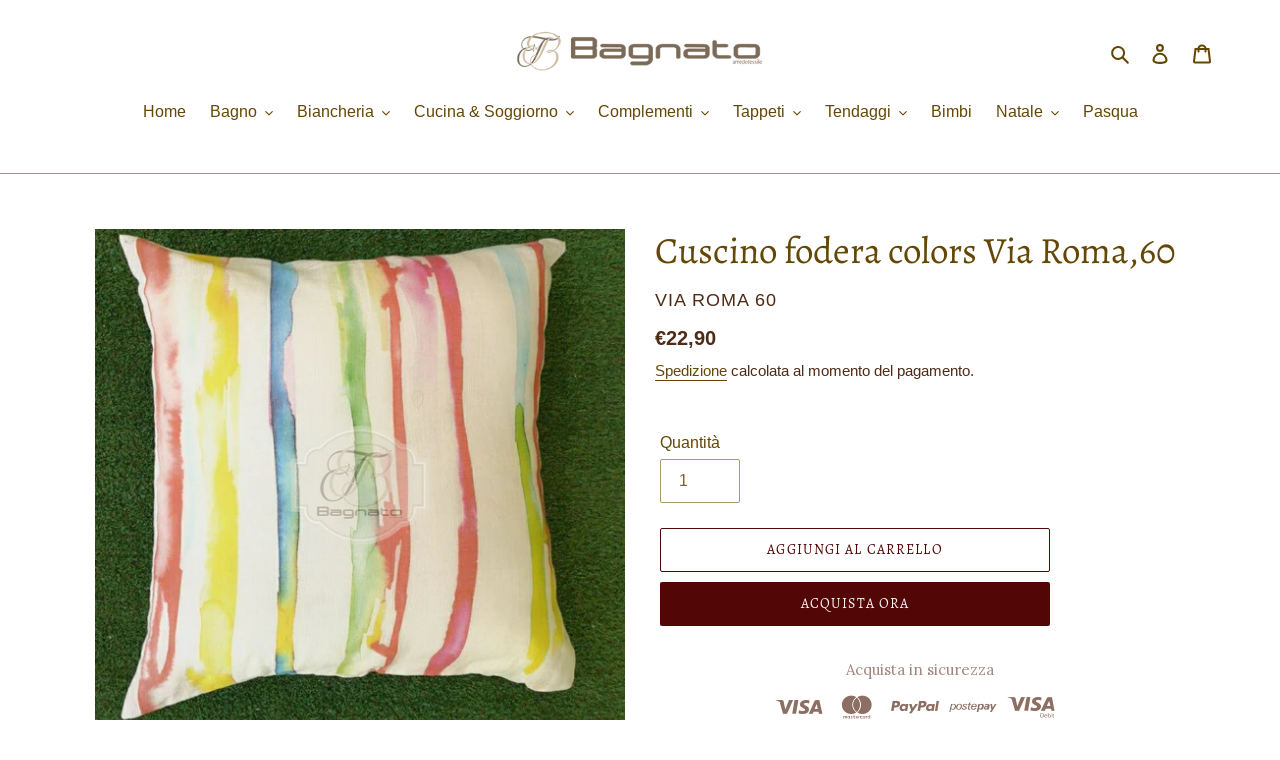

--- FILE ---
content_type: text/html; charset=UTF-8
request_url: https://zooomyapps.com/backinstock/ZooomyBackinStockjson.php?jsonCode=jQuery22307407725204943234_1768724455779&shop=bagnato-arredotessile.myshopify.com&product_id=4568616763491&_=1768724455780
body_size: 353
content:
jQuery22307407725204943234_1768724455779({"shop":"bagnato-arredotessile.myshopify.com","back_in_stock_text":"Inviami una notifica","add_font_size":"13px","add_border_radius":"0px","add_border_width":"0px","add_border_color":"#000000","add_background_color":"#D6CACA","add_font_color":"#FFFFFF","back_in_stock_width":"","main_heading":"Non Disponibile","sub_heading":"Ti informeremo quando questo prodotto sar\u00e0 disponibile.","main_heading_color":"#555555","main_heading_size":"20px","sub_heading_color":"#888888","sub_heading_size":"13px","admin_email":"","quantity":"","notify_msg":"Grazie! Ti informeremo quando l'articolo sar\u00e0 di nuovo disponibile.","notify_emsg":"Inserire un indirizzo email valido.","user_added_css":"","ccss":null,"email_placeholder":"Enter email...","autoemail":"no","checkdata":0,"shop_token":"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","branding":"yes","tc_txt":"","znltxt":null,"znlsignup":"no","lay":"lay_1","collectionpage":"no","double_opt_enable":"disable","double_opt_txt":"","maillist":"no","fae":"yes","coll_btn_text":"","coll_btn_font_size":"","coll_btn_border_width":"","coll_btn_border_radius":"","coll_btn_width":"","coll_btn_border_color":"#","coll_btn_bg_color":"#","coll_btn_font_color":"#"})


--- FILE ---
content_type: text/css
request_url: https://www.bagnatoarredotessile.it/cdn/shop/t/1/assets/ets_megamenu.css?v=38421650178292304991590693874
body_size: 9702
content:
@import"https://maxcdn.bootstrapcdn.com/font-awesome/4.7.0/css/font-awesome.min.css";.mm_block_type_product .product-title a{font-weight:600;text-transform:capitalize;line-height:1!important;margin-bottom:5px}.ets-mm-countdown[data-animate-type=NORMAL] .clock-group:not(:last-child):after{content:":";font-size:34px;line-height:1px;vertical-align:middle;margin:0 1px}.ets_mm_block input,.ets_mm_block select,.ets_mm_block textarea{font-family:inherit}.search--focus button.search-header__submit.search__submit *{color:#666}.mm_extra_item .search--focus .search-header__submit,.mm_extra_item .search-header.search--focus.input_has_content+.close_search,.mm_extra_item .search-header__submit{pointer-events:none}.mm_tab_toggle_title a{color:#484848;width:100%;display:block}li.mm_menus_li:not(.mm_has_sub)>ul.mm_columns_ul{display:none!important}.sticky_enabled .mm_columns_contents_ul{max-height:90vh;overflow:auto}.ets_mm_contact_form .grid__item{width:100%}.ets_mm_contact_form .grid__item .input-error-message{display:none}body.hover_menu .page-container:before{content:"";background-color:#0009;position:absolute;left:0;top:0;width:100%;height:100%;z-index:10}.effect_hover_zoom_in .mm_menus_li:hover .mm_columns_ul{-webkit-animation-name:transition_zoomIn;animation-name:transition_zoomIn;transform-origin:50% 0 0;-webkit-transform-origin:50% 0 0;-moz-transform-origin:50% 0 0;-ms-transform-origin:50% 0 0;-o-transform-origin:50% 0 0}.effect_hover_zoom_in .mm_menus_li.mm_has_sub:hover ul.mm_columns_ul{transform:scale(1);-webkit-transform:scale(1)}.effect_hover_zoom_in ul.mm_columns_ul{transform:scale(0);-webkit-transform:scale(0);transition:transform .3s;-webkit-transition:transform .3s}.ets_mm_contact_form input,.ets_mm_contact_form textarea{width:100%}.mm_extra_item span.close_search svg{width:22px;height:22px}.mm_extra_item span.close_search{position:absolute;line-height:41px;font-size:20px!important;right:13px;pointer-events:none;opacity:0;visibility:hidden}.mm_extra_item .search--focus.input_has_content .search-header__submit,.mm_extra_item .search-header.search--focus:not(.input_has_content)+.close_search{pointer-events:auto;cursor:pointer;visibility:visible}.mm_block_type_product span.your_save{background-color:#f13340;color:#fff!important;padding:3px;line-height:1}.mm_block_type_product span.price-item.price-item--regular,.mm_block_type_product span.price-item.price-item--sale{color:#333;font-weight:400}.mm_block_type_product .price--on-sale .price-item--regular{color:#bbb!important;font-weight:400}.ets_mm_blogpost .article__title{font-size:14px;font-weight:600;text-transform:capitalize;line-height:1;margin-bottom:10px}.mm_block_type_product .product_combination{line-height:1;margin:0;height:auto}.mm_block_type_product span.price-item__label{display:none}.ets_mm_embeddedcode .ets_mm_megamenu_content{display:block;width:100%}.mm_block_type_product .product_varians{font-size:12px!important;line-height:1;font-style:italic;color:#999;font-weight:400;display:inline-block}.mm_block_type_product .product_varians span{font-size:13px}.mm_block_type_product .product_varians:not(:first-child):before{content:",";margin-right:2px}.article__title a:first-letter{text-transform:uppercase}.article__title a{text-transform:none}.ets_mm_container_width{max-width:100%;margin-left:auto;margin-right:auto}.column_size_3 .mm_block_type_product .mm-product-description,.column_size_4 .mm_block_type_product .mm-product-description,.column_size_5 .mm_block_type_product .mm-product-description,.column_size_6 .mm_block_type_product .mm-product-description{width:calc(100% - 100px);width:-webkit-calc(100% - 100px);display:block}.column_size_3 .thumbnail-container,.column_size_4 .thumbnail-container,.column_size_5 .thumbnail-container,.column_size_6 .thumbnail-container{display:flex;display:-webkit-flex;align-items:flex-start;-webkit-align-items:flex-start}.ets_mm_blogpost .article__grid-excerpt{line-height:1.3;margin-top:4px}.ets_mm_blogpost .grid__item>a{float:left;width:100px!important;margin-right:10px}.ets_mm_blogpost h3.article__title{margin-bottom:6px;line-height:1;color:#484848!important}.ets_mm_blogpost .article__grid-meta .article__date{margin-bottom:0;font-style:italic;color:#999;line-height:1.75;display:block}.ets_mm_blogpost .js .article__grid-image{position:relative;top:auto;bottom:auto}.ets_mm_blogpost .grid__item{list-style:none;padding-left:0;display:flex;display:-webkit-flex}.ets_mm_blogpost h3.article__title .article__link{display:block;margin:-3px 0 7px;line-height:1.4;width:auto}.ets_mm_blogpost .grid__item a:before{display:none!important}.mm_menu_search input.search-header__input.search__input{height:42px;position:absolute;top:50%;transform:translateY(-50%);-webkit-transform:translateY(-50%);width:42px;max-width:none;box-shadow:0 0 6px -1px #999;-webkit-box-shadow:0 0 6px -1px #999;right:0;min-height:42px;width:62px;opacity:0;padding:0 15px;border:1px solid #e7e7e7;background-color:#fff;transition:all .3s;-webkit-transition:all .3s}.mm_extra_item .site-header__cart-count span{font-weight:400;color:inherit;padding-left:1px;padding-right:0}.mm_menu_cart .site-header__cart{color:#484848}.mm_menu_cart{display:flex;-webkit-display:flex;align-items:center;-webkit-align-items:center}.mm_menu_search .search--focus input.search-header__input.search__input{width:250px;opacity:1;visibility:visible}.mm_block_type_product .product-price-and-shipping>span{display:inline-block!important;width:auto;margin-right:5px}.ets_mm_block_content .product-miniature{clear:both;display:block}.ets_mm_block_content .product-miniature:not(:last-child){margin-bottom:10px}.mm_block_type_product a.thumbnail.product-thumbnail{display:block;overflow:hidden;margin-bottom:5px;width:100px;float:left;margin-right:10px;border:1px solid #d0d0d0}.mm-product-description h4.h3.product-title{line-height:1;margin-bottom:6px}.mm_block_type_product .product-price-and-shipping{margin-bottom:10px;display:flex;display:-webkit-flex;justify-content:left;-webkit-justify-content:flex-start;align-items:center;-webkit-align-items:center;width:auto;padding-top:2px;flex-wrap:wrap}.product-price-and-shipping span.regular-price{text-decoration:line-through}.ets_mm_megamenu.ets-dir-rtl{direction:rtl}.layout_layout4 span.mm_bubble_text{top:2px}.ets-dir-rtl .mm_tab_toggle_title{float:right}.ets-dir-rtl .mm_tab_has_child:after{left:15px;right:auto;transform:rotate(-135deg);-webkit-transform:rotate(-135deg)}.ets-dir-rtl .mm_tabs_li.open.mm_tabs_has_content .mm_tab_li_content .mm_tab_name:before{left:-3px;right:auto}.menu_block_product .product-name:before,.menu_block_product a:before{display:none!important}body .container .ets_mm_megamenu.bg_submenu:before{content:"";left:calc((100vw - 1180px)/-2);left:-webkit-calc((100vw - 1180px)/ -2);left:-moz-calc((100vw - 1180px)/ -2);left:-o-calc((100vw - 1180px)/ -2);height:100vw;opacity:0;background-color:#000000bf;position:absolute;width:100vw;transition:all 2s ease 0s;-webkit-transition:all 2s ease 0s;opacity:1;top:100%;z-index:1}.bg_submenu:before{height:100vw;opacity:0;content:"";background-color:#00000080;position:absolute;left:0;width:100vw;transition:all 2s ease 0s;-webkit-transition:all 2s ease 0s;opacity:1;top:100%;z-index:1}.mm_tab_toggle_title img{margin-right:5px;width:16px}li.menu_block_product{padding:0}.menu_block_product .right-block h5{font-weight:600;margin-top:0}.menu_block_product a.product_img_link{border:1px solid #eee;display:block;float:left;overflow:hidden}.mm_block_type_product span.product_combination{font-size:13px;color:#8f8f8f;font-weight:400;margin-top:6px;display:block}.ets_mm_megamenu:not(.scroll_heading) .menu_ver_alway_show_sub ul.mm_columns_ul.mm_columns_ul_tab.mm_columns_ul_tab_content{display:none}.ets_mm_megamenu:not(.scroll_heading) .menu_ver_alway_show_sub ul.mm_columns_ul.mm_columns_ul_tab.mm_columns_ul_tab_content.active{display:block}.menu_ver_alway_show_sub .mm_menu_content_title .mm_arrow{display:none}.ets-dir-rtl .mm_tabs_li{float:right}@media (min-width:768px){.menu_ver_alway_show_sub>.arrow{display:inline-block;right:10px;margin-top:-50px;float:right;height:40px;width:40px;z-index:101;text-align:center;cursor:pointer;position:relative}.effect_hover_slide_down .mm_menus_li .mm_columns_ul{display:none}.menu_ver_alway_show_sub>.arrow:after{border-left:6px solid transparent;border-right:6px solid transparent;border-top:6px solid #fff;content:"";display:inline-block;font-size:81%;vertical-align:3px;margin-left:1px;margin-top:18px}}.mm_extra_item>div.layer_cart_overlay{height:100%;max-height:100%}.mm_extra_item{float:right;padding-right:10px;position:relative;z-index:10;display:flex;display:-o-flex;display:-ms-flex;display:-moz-flex;display:-webkit-flex;height:100%}.ets_mm_megamenu .display_tabs_in_full_width .mm_columns_ul{right:0}.mm_extra_item svg.icon-search,.mm_menu_cart svg.icon-cart{color:#484848}.mm_menu_cart .site-header__cart-count{background:0 0;color:#484848;position:static;display:inline-block;height:auto;vertical-align:middle}.mm_menu_cart .site-header__cart>span{display:inline-block;vertical-align:middle}.mm_extra_item .mm_custom_text{display:flex;align-items:center}.layout_layout4 .mm_extra_item .mm_custom_text{margin-bottom:5px}.mm_extra_item>div{float:left;margin-left:0;padding:0!important;width:auto;white-space:nowrap;display:flex;align-items:center;margin-bottom:0}.mm_extra_item>div.search-widget{min-width:50px;margin-left:10px;position:relative}.mm_extra_item .cart-preview.inactive .header{padding:18px 0}.mm_extra_item>div :not(i){font-size:14px}.mm_extra_item form{float:left;height:100%;max-height:60px;position:relative;top:0;width:100%;max-width:none}.layout_layout4 .mm_extra_item form{max-height:46px}.mm_extra_item:not(.mm_display_search_default) form button[type=submit]{top:50%;line-height:38px;right:10px;cursor:pointer;outline:medium none!important;padding-right:0;transition:all .4s;position:absolute;background:0 0;-webkit-transition:all .4s;border:none;height:auto;transform:translateY(-50%)}.mm_mnu_display_img a{display:block;overflow:hidden}.ets_mm_megamenu_content .ets_mm_megamenu_content_content{display:flex;display:-o-flex;display:-ms-flex;display:-moz-flex;display:-webkit-flex;position:relative;align-items:center}.mm_extra_item:not(.mm_display_search_default) input[type=text]{bottom:auto!important}.mm_extra_item form input[type=text]:focus{outline:medium none;-webkit-outline:medium none}.mm_extra_item.active input[type=text]{opacity:1;visibility:visible;width:200px!important}.mm_extra_item input[type=text]{border:1px solid #e7e7e7;min-height:36px;position:relative;top:50%;border-color:#ddd;transform:translateY(-50%);-webkit-transform:translateY(-50%)}.mm_extra_item.mm_display_search_default .search-widget form input[type=text]{padding-right:40px;min-width:120px}.ybc-menu-vertical-button{cursor:pointer;font-weight:600;line-height:24px;padding:13px 15px;text-transform:uppercase;display:flexbox;display:-o-flexbox;display:-ms-flexbox;display:-moz-flexbox;display:-webkit-flexbox;display:flex;display:-o-flex;display:-ms-flex;display:-moz-flex;display:-webkit-flex;border-left:1px solid #e7e7e7;position:relative;border-right:1px solid #e7e7e7}.mm_mnu_display_img a:before{display:none!important}.ybc-menu-vertical-button .icon-bar{background-color:#777;clear:left;float:left;height:2px;margin:5px 3px 0 0;width:20px}.ybc-menu-button-toggle_icon{display:inline-block;margin-bottom:-1px;margin-right:7px}.ybc-menu-button-toggle_icon img{float:left;max-height:24px}.ybc-menu-button-toggle_icon_default{float:left}.ybc-menu-button-toggle_icon.ybc-menu-button_not_text{margin-right:0}.mm_menus .mm_tabs_ul>li{float:left;padding:64px 10px 3px;text-transform:capitalize;width:100%}.mm_tab_li_content{background-color:#fff;border-color:#ddd;border-style:solid;border-width:1px;float:left;margin-bottom:-1px;margin-left:0;width:230px}.layout_layout3 .mm_tab_li_content,.layout_layout3 .mm_tabs_li .mm_columns_contents_ul{border-color:#ffffff1a}.ets-dir-ltr .mm_tabs_li.open.mm_tabs_has_content .mm_tab_li_content{border-right:1px solid #fff;z-index:1}.mm_tabs_li.open.mm_tabs_has_content .mm_tab_li_content{z-index:1}.layout_layout4 .mm_menu_content_title{padding:15px 10px}.mm_menu_content_title i{margin-right:3px}.mm_tabs_li .mm_columns_contents_ul{background-color:#fff;border:1px solid #ddd;left:199px;margin-left:-1px;opacity:0;padding:15px 5px 10px;position:absolute;top:0;z-index:1;background-repeat:no-repeat;visibility:hidden;width:calc(100% - 197px);width:-o-calc(100% - 197px);width:-webkit-calc(100% - 197px);min-height:calc(100% + 1px);min-height:-o-calc(100% + 1px);min-height:-webkit-calc(100% + 1px)}.mm_tab_has_child:after{border-right:1px solid #999;border-top:1px solid #999;content:"";height:6px;margin-top:-3px;position:absolute;right:15px;top:50%;transform:rotate(45deg);-webkit-transform:rotate(45deg);transition:all .35s;-webkit-transition:all .35s;width:6px}.mm_tab_toggle_title{padding:10px 15px;position:relative;width:auto;display:inline-block}.mm_tab_toggle_title a{padding:9px 15px;display:block}.mm_tab_name.mm_tab_toggle{cursor:pointer;display:block;float:left;padding:0;position:relative;width:100%}.mm_tabs_li.mm_tabs_has_content:hover .mm_tab_li_content .mm_tab_name.mm_tab_has_child:before,.mm_tabs_li.open.mm_tabs_has_content .mm_tab_li_content .mm_tab_name.mm_tab_has_child:before{border-right:2px solid #fff;content:"";height:100%;position:absolute;right:-2px;top:0;width:3px;z-index:11}.mm_menus_li.mm_sub_align_right.mm_has_sub{direction:rtl}.mm_menus_li.mm_sub_align_right.mm_has_sub>a{direction:ltr}.ets-dir-rtl .mm_menus_li.mm_sub_align_right.mm_has_sub>a{direction:rtl}.ets-dir-rtl .mm_block_type_product .thumbnail-container .product-title{text-align:right}.mm_menus_li.mm_sub_align_right.mm_has_sub .mm_columns_ul{direction:ltr}.ets-dir-rtl .mm_menus_li.mm_sub_align_right.mm_has_sub .mm_columns_ul{direction:rtl}.mm_tab_content_hoz{position:unset}.mm_tabs_li{float:left;clear:both}.mm_menus_li .mm_columns_ul.mm_columns_ul_tab{padding:0!important}.mm_tabs_li.mm_tab_content_hoz .mm_columns_contents_ul{top:auto}@media (min-width:768px){.mm_menus_li .mm_columns_ul.mm_columns_ul_tab{height:0}}.ets_megamenu_frame .page-width:after{display:none}.ets_mm_megamenu{display:flex;display:-webkit-flex;flex-wrap:wrap;-webkit-flex-wrap:wrap;background-color:#fff;clear:left;margin-top:0;padding:0;z-index:1000;width:100%}.ets_item_name{clear:both;display:block;line-height:22px;margin-top:5px;text-align:center}.ets_item_img{backface-visibility:hidden;-webkit-backface-visibility:hidden;display:block;overflow:hidden;perspective:500px;-webkit-perspective:500px}.row_ets_mm_hook_to .help-block,.row_ets_mm_hook_to .help-block.active{display:none}.ets_mm_megamenu.hook-default{padding:30px 15px 0}.changestatus .mm_menus_ul,.changestatus .mm_menus_ul *{pointer-events:auto!important}li.has-sub>.ets_mm_categories{box-shadow:0 0 2px #dfdfdf;-webkit-box-shadow:0 0 2px 0 #dfdfdf}.ac_results{min-width:200px}.ets-dir-rtl .ets_mm_block_content ul li.has-sub li{border-color:#dedede}.layout_layout3 .ets_mm_block_content .has-sub .has-sub>a:after{position:absolute;right:0;color:#333}.layout_layout3.ets-dir-rtl .ets_mm_block_content .has-sub .has-sub>a:after{right:auto}.layout_layout3.ets-dir-ltr .ets_mm_block_content .has-sub .has-sub>a{padding-right:10px}.mm_menus_li:nth-child(2){border-left:medium none}.mm_menu_content_title{display:inline-block;float:left;padding:20px;position:relative;line-height:1.2}.ets-dir-rtl .mm_menus_li{float:right}.mm_menus_li>a{float:left;font-size:16px;font-weight:700;padding:0;position:relative;color:#484848;width:100%;height:100%;text-transform:uppercase}.mm_bubble_text{display:inline-block;font-size:10px;right:10px;line-height:14px;margin-left:0;padding:0 5px;position:absolute;text-transform:capitalize;top:5px;white-space:nowrap}.mm_tab_toggle_title .mm_bubble_text{top:1px;right:0}.ets_mm_block_content .has-sub>a:after{border-left:4px solid transparent!important;border-right:4px solid transparent!important;border-top:4px solid #333;content:"";margin-left:5px;position:relative;top:13px}.mm_block_type_product .product-desc{margin-bottom:5px}.close_menu .pull-left,.ets-dir-rtl .close_menu .pull-right{float:left}.close_menu .pull-right,.ets-dir-rtl .close_menu .pull-left{float:right}.ets-dir-rtl .arrow{left:5px;right:auto}.mm_menus_li>a>i.fa,.mm_menus_li>a>img{float:left;line-height:20px;margin-right:5px}.layout_layout3 .ets_mm_block_content .has-sub>a:after{content:"\203a";border:none;top:0;float:right;color:#ffffff4d}.ets-dir-rtl.layout_layout3 .ets_mm_block_content .has-sub>a:after{float:left}.ets-dir-rtl .product_list .comments_note .star_content{float:right;text-align:right}.layout_layout3 .ets_mm_block_content a{display:block;line-height:38px;width:100%}.layout_layout3 .mm_blocks_ul{color:#dcdcdc}.ets-dir-rtl .mm_bubble_text{left:5px;right:auto}.ets-dir-rtl .ets_mm_block_content ul li ul{left:auto;right:100%}.ets-dir-rtl .star{float:right}.ets-dir-rtl.layout_layout3 .ets_mm_block_content .has-sub>a:after{top:0}.ets-dir-rtl .ets_mm_block_content .has-sub>a:after{display:inline-block;margin-left:0;margin-right:5px;top:14px;vertical-align:top}.ets-dir-rtl .ets_mm_block_content ul li ul{margin-right:20px}.ets-dir-rtl .ets_mm_block_content ul li ul:before{left:100%;right:auto;top:0}.ets-dir-rtl.layout_layout4 .ets_mm_block_content ul li{float:right}.ets_mm_megamenu:not(.transition_slide) .mm_columns_ul{opacity:0}.mm_menu_content_title img{float:left;margin-right:7px}.ets_mm_megamenu .mm_columns_ul.mm_columns_ul_tab{border:medium none}.ets_mm_megamenu .mm_columns_ul{background-color:#fff;border:1px solid #e7e7e7;background-size:auto;pointer-events:none;position:absolute;top:100%;visibility:hidden;left:0;width:100%;font-size:14px;line-height:24px;margin-top:0;z-index:10;padding-top:15px;background-repeat:no-repeat}.contact-form .grid__item,.contact-form input#ContactForm-phone{margin-bottom:10px}.contact-form input,.contact-form textarea{border:1px solid #ddd}.contact-form input.btn[type=submit]{width:auto;min-width:100px;float:right}@media (min-width:768px){.ets_mm_megamenu .mm_has_sub:hover .mm_columns_ul.mm_columns_ul_tab{overflow:unset}}.ets_mm_megamenu .mm_no_border .mm_columns_ul{z-index:1}.layout_layout1 .mm_menus_li.mm_has_sub.mm_no_border>a:after{background-color:inherit!important;bottom:-1px;content:"";height:1px;left:0;opacity:1;position:absolute;visibility:visible;width:100%;z-index:1111}.ets_mm_megamenu .mm_columns_ul:before{bottom:100%;content:"";height:3px;left:0;position:absolute;right:0}.effect_hover_fade_in_up .mm_menus_li.mm_has_sub:hover ul.mm_columns_ul{margin-top:0}.effect_hover_fade_in_up ul.mm_columns_ul{margin-top:30px;transition:all .3s;-webkit-transition:all .3s}.ets_mm_blogpost .article__grid-meta{margin-bottom:15px}.grid__item .article__grid-meta{max-width:calc(100% - 100px);max-width:-webkit-calc(100% - 100px)}.ets_mm_megamenu:not(.scroll_heading) .mm_menus_li.mm_has_sub.menu_ver_alway_show_sub .mm_columns_ul,.mm_menus_li.mm_has_sub:hover .mm_columns_ul{opacity:1;pointer-events:auto;-o-pointer-events:auto;-webkit-pointer-events:auto;visibility:visible;height:auto}.ets-dir-rtl.layout_layout3 .ets_mm_block_content ul li ul{margin:0 5px}.column_size_1{width:8.33333%}.column_size_2{width:16.6667%}.column_size_3{width:25%}.column_size_4{width:33.333%}.column_size_5{width:41.6667%}.column_size_6{width:50%}.column_size_7{width:58.3333%}.column_size_8{width:66.6667%}.column_size_9{width:75%}.column_size_10{width:83.3333%}.column_size_11{width:91.6667%}.column_size_12{width:100%}.mm_columns_li,.mm_menus_li{float:left}.mm_blocks_li{float:left;padding:0 15px;margin-bottom:15px;width:100%}.mm_blocks_ul{float:left;list-style:none outside none;padding:0;width:100%}.ets_mm_megamenu ul{margin:0;padding:0}.sub_type_2 .ets_mm_block>h4{border-bottom:medium none}.sub_type_2 .mm_blocks_li{padding:0 25px}.layout_layout3 .ets_mm_block_content li.has-sub li{border-color:#dedede}.layout_layout3 li.has-sub>.ets_mm_categories{margin-left:5px}.ets_mm_block>h4{border-bottom:1px solid #e7e7e7;color:#444;font-size:14px;font-weight:700;line-height:110%;margin-bottom:15px;margin-top:0;padding-bottom:9px;text-transform:uppercase}.ets_mm_block_content a{color:#484848;line-height:30px}#header .ets_mm_block_content a{color:#484848}.ets_mm_block_content img{max-width:100%;margin-top:0}.mm_block_type_product .product_list{margin-top:15px}.mm_hide_title>h4{display:none}.item_has_img .ets_item_img{border:1px solid #e7e7e7}.ets_mm_megamenu ul.mm_mnu_display_img{margin:0 -10px}.mm_block_type_product .discount-percentage{background-color:#f13340;color:#fff!important;padding:0 2px}.mm_menus_ul ul.product_list .product-name{color:#484848;display:block;font-size:13px;line-height:18px;margin-bottom:0;padding:0 0 5px;text-transform:uppercase}.mm_block_type_product .button-container,.mm_block_type_product .quick-view,.mm_block_type_product .quick-view-wrapper-mobile{display:none!important}.mm_menus_ul ul.product_list li .product-container h5{font-weight:700;margin-bottom:4px;margin-top:0;min-height:0;padding:0}.mm_menus_ul ul.product_list li.hovered .product-container{box-shadow:none;-webkit-box-shadow:none}.ets_mm_embeddedcode{z-index:1000;position:relative}.search-header.search--focus button.search-header__submit.search__submit{pointer-events:auto!important}.ets_mm_megamenu.layout_layout3 .mm_columns_ul{border:none}.product-thumbnail-img{display:block;position:relative;background-size:cover;background-position:center}.product-thumbnail-img:before{content:"";position:relative;padding-bottom:120%;width:100%;display:block}.ets-mm-countdown[data-animate-type=NORMAL] .clock .digit:before{display:none}.mm_menus_ul ul.product_list .availability,.mm_menus_ul ul.product_list .new-box,.mm_menus_ul ul.product_list .sale-box{display:none}.mm_breaker{clear:both}.mm_menus_ul ul.product_list li .product-container .button.ajax_add_to_cart_button span{padding:2px 5px;white-space:nowrap}.mm_menus_ul ul.product_list li .product-container .button-container{left:50%;position:absolute;top:50%;transform:translate3d(-50%,-50%,0);-webkit-transform:translate3d(-50%,-50%,0);-moz-transform:translate3d(-50%,-50%,0);-ms-transform:translate3d(-50%,-50%,0);-o-transform:translate3d(-50%,-50%,0);white-space:nowrap;width:auto}.mm_menus_ul ul.product_list li .product-container .button.ajax_add_to_cart_button{font-size:14px;padding:0}.mm_menus_ul ul.product_list li .product-container .product-image-container .content_price{padding:3px 0}.mm_blocks_ul .price.product-price{color:#ec4249;font-size:14px;padding:0}.mm_blocks_ul .button.lnk_view{display:none}.mm_block_type_product .left-block{width:50%}.mm_block_type_product ul.product_list li .product-container .content_price{clear:both;display:table!important;line-height:20px;padding-bottom:5px;position:relative;width:auto}.ets_mm_megamenu .ajax_block_product .content_price>span{font-size:14px;font-weight:600;line-height:20px}.mm_menus_ul .product-flags{display:none}span.mm_alert.alert-warning{background-color:#fff3d7;padding:8px 15px;border-left:3px solid #fcc94f;color:#eaa021;clear:both;display:block}span.mm_alert.alert-warning:before{content:"\f06a";font-family:Fontawesome;margin-right:8px;margin-left:-4px;color:#fcc94f;font-size:20px;display:inline-block;vertical-align:middle}.ets_mm_block.mm_block_type_blog_post li.grid__item{border:none!important}.mm_columns_li .right-block .star{height:20px;line-height:20px}.mm_columns_li .nb-comments{display:none}.mm_columns_li .hook-reviews{margin-bottom:6px}.ets_mm_megamenu .ajax_block_product .content_price>span.old-price{color:#b7b7b7}.mm_block_type_product .product_list .ajax_block_product:not(:last-child){margin-bottom:10px}.mm_block_type_product .product_list .ajax_block_product{border:medium none;float:left;padding-bottom:10px;text-align:inherit}.ets_mm_megamenu .price-percent-reduction{color:#fff!important}.ets_mm_container_sticky.scroll_heading{background:#fff}.ets_mm_container_sticky.scroll_heading .mm_menus_ul.ets_mm_megamenu{float:none;display:flex;display:-webkit-flex}.mm-product-description{display:inline-block}.mm_block_type_product ul.product_list li .product-container .product-image-container{margin-bottom:0;border:1px solid #e7e7e7}.mm_block_type_product ul.product_list li .product-container .product-desc{display:none;margin-bottom:5px}.mm_block_type_product .left-block{background-color:#fff;display:inline-block;max-width:38%;width:50%}.mm_block_type_product .right-block{display:inline-block;margin:0 2%;vertical-align:top;width:56%}.ets_mm_block>h4 a{color:#444}.mm_menus_ul .product_list .product-container{background-color:#0000!important;float:left;width:100%}.mm_menus_ul ul.product_list li.hovered .product-container .content_price{display:block}.ybc-menu-toggle .icon-bar{background-color:#333;clear:left;float:left;height:2px;margin:2px 3px 1px 0;transition:all .4s ease 0s;-webkit-transition:all .4s ease 0s;width:18px}.ybc-menu-toggle{font-size:16px;font-weight:700;line-height:18px;padding:15px;text-transform:uppercase;width:100%;display:none;cursor:pointer;color:#333;white-space:nowrap}.arrow{display:none}.ets_mm_megamenu a,.ets_mm_megamenu a:active,.ets_mm_megamenu a:focus{outline:medium none;-webkit-outline:medium none;text-decoration:none}.close_menu{display:none!important}.ets_mm_block_content{color:#484848}.layout_layout4 .ets_mm_block>h4{border-bottom:medium none;padding-bottom:0}.ets_mm_megamenu .mm_sub_align_left>.mm_columns_ul{left:auto;right:auto;margin-left:-1px}.ets_mm_megamenu .mm_sub_align_right>.mm_columns_ul{left:auto;right:auto}.layout_layout1 .mm_menus_li{border-right:1px solid #e7e7e7}.layout_layout1 .mm_menus_li.mm_no_border{border-left:medium none}.layout_layout1 .mm_menus_li:last-child{border-right:1px solid #e7e7e7}.hook-default.layout_layout1 .mm_menus_li:not(:nth-child(2)){margin-left:0}.layout_layout1.ets_mm_megamenu .mm_columns_ul{border-color:#e7e7e7}.layout_layout1 .mm_menus_li:hover>a{background-color:#fff;z-index:100}.layout_layout1 .ets_mm_block_content ul .ets_mm_block:not(.mm_block_type_product) li a:before{background-color:#484848;border-radius:50%;content:"";display:inline-block;height:5px;margin-right:5px;position:relative;top:50%;transform:translateY(-50%);-webkit-transform:translateY(-50%);width:5px}.layout_layout1 .ets_mm_block_content ul li a:before{content:".";display:inline-block;font-size:34px;line-height:0;margin-right:3px;vertical-align:2px}.ets-dir-ltr.layout_layout2 .mm_menus_ul>li{border-right:1px solid rgba(255,255,255,.26)}.layout_layout2 .mm_menus_li:nth-child(2){border-left:1px solid rgba(255,255,255,.26)}.ets-dir-ltr.layout_layout2 .mm_menus_ul>li.mm_no_border{border-left:none}.ets-dir-ltr.layout_layout2 .mm_menus_ul>li:last-child{border-right:1px solid rgba(255,255,255,.26)}.ets-dir-rtl.layout_layout2 .mm_menus_ul>li{border-right:1px solid rgba(255,255,255,.26)}.ets-dir-rtl.layout_layout2 .mm_menus_ul>li:last-child{border-left:1px solid rgba(255,255,255,.26)}.ets-dir-rtl.layout_layout3 .ets_mm_block_content .has-sub .has-sub>a:after{left:0;position:absolute}.layout_layout3 .mm_menus_li>.mm_columns_ul{border-top:medium none}#header .layout_layout3 .has-sub .ets_mm_categories li>a,.layout_layout3 .has-sub .ets_mm_categories li>a{color:#666}.layout_layout4.ets_mm_megamenu .mm_columns_ul{margin-top:5px}.layout_layout4.ets_mm_megamenu .mm_columns_ul:before{height:7px}.layout_layout4.ets_mm_megamenu .mm_extra_item .cart-preview.inactive .header{padding:13px 0}.layout_layout5 .mm_menus_ul .mm_menus_li.mm_no_border{border-left:none}.ets_mm_block_content ul li ul{background-color:#fff;border:1px solid #e7e7e7;left:100%;margin-left:20px;min-width:120px;opacity:0;padding:7px 15px;pointer-events:none;position:absolute;top:0;visibility:hidden;white-space:nowrap;width:auto;z-index:10;transition:all .35s;-webkit-transition:all .35s}.ets_mm_block_content ul li:hover>ul{visibility:visible;opacity:1;pointer-events:auto}.ets_mm_block_content ul li:not(.item_has_img){clear:both;max-width:100%;position:relative;float:left}.mm_blocks_li .item_has_img{padding:0 10px 15px}.mm_blocks_li .item_has_img a:before{display:none!important}.ets_mm_block_content ul li ul:before{width:22px;content:"";right:100%;position:absolute;height:100%}.ets-dir-rtl .ets_mm_block_content ul li{float:right}.ets_mm_block_content iframe{height:auto;max-width:100%;transition:all .3s;-o-transition:all .3s;-ms-transition:all .3s;-moz-transition:all .3s;-webkit-transition:all .3s;perspective:500px;-o-perspective:500px;-webkit-perspective:500px;backface-visibility:hidden;-o-backface-visibility:hidden;-webkit-backface-visibility:hidden}.layout_layout1.scroll_heading .ets_mm_megamenu_content{border-bottom:1px solid #e7e7e7}.ets_mm_block_content img{transition:all .3s;-o-transition:all .3s;-ms-transition:all .3s;-moz-transition:all .3s;-webkit-transition:all .3s;perspective:500px;-o-perspective:500px;-webkit-perspective:500px;backface-visibility:hidden;-o-backface-visibility:hidden;-webkit-backface-visibility:hidden}.ets_mm_block_content img:hover{transform:scale(1.05);-o-transform:scale(1.05);-ms-transform:scale(1.05);-webkit-transform:scale(1.05)}.ets-dir-rtl .mm_columns_li{float:right}.transition_slide.ets_mm_megamenu .mm_columns_ul{display:none}.mm_block_type_product .comments_note>span{display:none}.mm_block_type_product .comments_note .star{line-height:16px;margin-bottom:5px}.mm_columns_ul.mm_columns_ul_tab{background:0 0!important}.mm_tab_toggle_title i{margin-right:4px}.mm_img_content{backface-visibility:hidden;-webkit-backface-visibility:hidden;display:block;overflow:hidden;perspective:500px;-webkit-perspective:500px;width:100%}.mm_block_type_product .countdown-time{display:block;font-size:15px;font-weight:600;line-height:22px}.mm_block_type_product .regular-price{color:#bbb;font-weight:400}.mm_block_type_product .discount-percentage{font-weight:400}.mm_block_type_product .countdown-text{font-size:10px;line-height:100%;padding-bottom:6px}.mm_block_type_product .panel-discount-countdown .countdown-item{border:1px solid #999;color:#333;display:inline-block;margin-bottom:10px;padding:0 2px;min-width:35px;margin-left:2px;margin-right:2px;text-align:center}.mm_block_type_product .panel-discount-countdown .countdown-item:first-child{margin-left:0}.mm_block_type_product .panel-discount-countdown{display:flex;display:-webkit-flex;flex-wrap:wrap;-webkit-flex-wrap:wrap}.mm_block_type_product .price{font-weight:400;width:auto;line-height:1}.ets-dir-ltr .product-price-and-shipping>span{margin-right:4px}.ets-dir-rtl .mm_extra_item:not(.mm_display_search_default) input[type=text]{left:0;right:auto}.layout_layout3 .mm_extra_item.active button i{color:#333}.ets-dir-rtl .mm_columns_ul_tab.mm_tab_no_content .mm_tabs_li{float:right}.ets-dir-rtl .mm_tab_toggle_title img{margin-left:5px;margin-right:0}.ets-dir-rtl .mm_extra_item:not(.mm_display_search_default) form button[type=submit]{left:0;right:auto}.ets-dir-rtl .product-price-and-shipping>span{margin-left:4px}.mm_extra_item.active i.search,.mm_extra_item.active button[type=submit]:hover i.search{color:#666}.ets_megamenu_frame.ets_mm_container_sticky{width:100%}.ybc-menu-toggle.ybc-menu-btn.opened+.ets_mm_container_sticky ul.mm_menus_ul{transform:none;opacity:1;visibility:visible}@media (min-width:1200px){.layout_layout4 .mm_menus_ul .mm_menus_li:nth-child(2){padding-left:0}ul.mm_columns_ul:not(.mm_columns_ul_tab){max-height:calc(100vh - 80px);overflow:auto}}@media (min-width:768px) and (max-width:991px){.mm_block_type_product .right-block{width:63%}.mm_block_type_product .left-block{width:30%}.mm_menus_li>a{font-size:14px}.ets_mm_megamenu.hook-default .container{padding-left:0;padding-right:0}}@media (min-width:768px){#header .layout_layout3:not(.changestatus) .mm_block_type_product div.star:not(.star_on):after,#header .layout_layout3:not(.changestatus) .mm_columns_ul *,#header .layout_layout3:not(.changestatus) .mm_menus_ul ul.product_list .product-name,.layout_layout3:not(.changestatus) .mm_block_type_product div.star:not(.star_on):after,.layout_layout3:not(.changestatus) .mm_columns_ul *,.layout_layout3:not(.changestatus) .mm_menus_ul ul.product_list .product-name{color:#dcdcdc}.layout_layout1 .mm_menus_li.mm_has_sub:hover>a:after{background-color:#fff;bottom:-1px;content:"";height:1px;left:0;position:absolute;right:0}.mm_columns_ul_tab.mm_tab_no_content{width:auto!important}.mm_columns_ul_tab.mm_tab_no_content .mm_tabs_li{clear:both;float:left;width:auto}.ets-dir-ltr.layout_layout3 .mm_menus_li{border-left:1px solid rgba(255,255,255,.1)}.ets-dir-ltr.layout_layout3 .mm_menus_ul>li.mm_no_border{border-left:none}.mm_block_type_blog_post .grid__item .article__grid-meta{width:calc(100% - 110px)}.ets-dir-ltr.layout_layout3 .mm_menus_li:last-child{border-right:1px solid rgba(255,255,255,.1)}.item_inline_5{width:20%;float:left}.item_inline_5:nth-child(5n+1){clear:both}.item_inline_1{width:100%;float:left}.item_inline_1:nth-child(n+1){clear:both}.item_inline_2{width:50%;float:left}.item_inline_2:nth-child(odd){clear:both}.item_inline_3{width:33.333%;float:left}.item_inline_3:nth-child(3n+1){clear:both}.item_inline_4{width:25%;float:left}.item_inline_4:nth-child(4n+1){clear:both}.item_inline_6{width:16.666%;float:left}.item_inline_6:nth-child(6n+1){clear:both}.item_inline_7{width:14.28%;float:left}.item_inline_7:nth-child(7n+1){clear:both}.item_inline_8{width:12.5%;float:left}.item_inline_8:nth-child(8n+1){clear:both}.item_inline_9{width:11.11111%;float:left}.item_inline_9:nth-child(9n+1){clear:both}.item_inline_10{width:10%;float:left}.item_inline_10:nth-child(10n+1){clear:both}.item_inline_11{width:9.09%;float:left}.item_inline_11:nth-child(11n+1){clear:both}.item_inline_12{width:8.33%;float:left}.item_inline_12:nth-child(12n+1){clear:both}.mm_block_type_image .ets_mm_block_content img{margin-top:0;perspective:50em;-webkit-perspective:50em;transition:all .25s ease 0s;-webkit-transition:all .25s ease 0s}.mm_block_type_image .ets_mm_block_content>a{backface-visibility:hidden;-webkit-backface-visibility:hidden;display:block;overflow:hidden;perspective:50em;-webkit-perspective:50em;width:100%}.mm_block_type_image .ets_mm_block_content a:hover img{transform:scale(1.03);-webkit-transform:scale(1.03)}.ets-dir-rtl.layout_layout3 .mm_menus_li{border-right:1px solid rgba(255,255,255,.1);float:right}.ets-dir-rtl .mm_tab_li_content{float:right}.ets-dir-rtl .mm_columns_contents_ul{left:auto!important;margin-right:-1px}.ets-dir-ltr .mm_menus_li .mm_columns_contents_ul{right:auto!important}.ets-dir-ltr .mm_menus_li .mm_tabs_li .mm_columns_contents_ul{right:-1px}.ets-dir-rtl.layout_layout3 .mm_menus_li:last-child{border-left:1px solid rgba(255,255,255,.1)}.layout_layout4 .ets_mm_block>h4{line-height:20px;margin-top:0}.ets_mm_container_sticky.scroll_heading{left:0;margin:0;padding:0;position:fixed;top:0;width:100%;z-index:100}.hook-default.scroll_heading .mm_menus_ul{display:inline-block}.layout_layout4 .mm_menus_ul .mm_menus_li{padding:0 10px;margin-bottom:-5px}.layout_layout4 li.mm_menus_li>a{padding-bottom:3px}.layout_layout4 .ets_mm_megamenu_content .ets_megamenu_frame{border-bottom:5px solid;padding-top:5px}.layout_layout4 .mm_menus_li>a{border-top-left-radius:6px;border-top-right-radius:6px;padding:0}.layout_layout1 .mm_menus_li>a:before{content:"";height:1px;left:0;position:absolute;top:0;transition:all .3s ease 0s;-webkit-transition:all .3s ease 0s;width:100%;opacity:0}.layout_layout1 .mm_menus_li.mm_no_border>a:before{background-color:inherit!important;opacity:1;visibility:visible}.sub_type_2 li:not(:last-child) .mm_blocks_ul{border-right:1px solid #e7e7e7}.layout_layout1 .mm_menus_li:hover>a:before{opacity:1}.mm_has_sub>a .mm_arrow:after{border-left:4px solid transparent;border-right:4px solid transparent;border-top:4px solid;content:"";display:inline-block;font-size:81%;vertical-align:3px;margin-left:1px}.ets-dir-rtl .mm_has_sub>a .mm_arrow:after{margin-left:0;margin-right:5px}.ets_mm_embeddedcode{display:block;position:relative;z-index:1000;margin-top:-1px;border-top:1px solid #ddd}.ets_megamenu_frame>div{display:flex;-webkit-display:flex;justify-content:space-between;-webkit-justify-content:space-between;position:relative;align-items:center;-webkit-align-items:center}.mm_menus_ul{width:auto;display:flex;display:-webkit-flex;flex-wrap:wrap;-webkit-flex-wrap:wrap;margin:0;z-index:10}.layout_layout3.ets-dir-rtl .ets_mm_block_content li>a:before{content:"\2190";margin-right:0;margin-left:5px}.layout_layout3 .ets_mm_block_content li>a:before{content:"\2192";position:relative;display:inline-block;margin-right:5px;line-height:0;vertical-align:0}.layout_layout3 .mm_block_type_product span.price-item.price-item--sale{color:#fff}.layout_layout3 .ets_mm_categories li.has-sub .ets_mm_categories a{color:#484848}.layout_layout3 .ybc-menu-vertical-button{border:none}.layout_layout3 .ets_mm_block>h4{border-bottom:medium none;padding-bottom:0}.layout_layout3 .ets_mm_block_content li:not(.item_has_img){border-bottom:1px solid rgba(255,255,255,.1);line-height:38px;width:100%}.layout_layout4 .mm_blocks_li{padding:0 15px}.layout_layout4 .mm_menus_li>a{position:relative}.layout_layout4:not(.ybc_vertical_menu) .mm_menus_ul .mm_menus_li>a:before{background-color:#e7e7e7;content:"";display:inline-block;height:15px;right:-10px;padding:0;position:absolute;top:50%;transform:translateY(-50%);-webkit-transform:translateY(-50%);width:1px}.layout_layout4:not(.ybc_vertical_menu) .mm_menus_ul .mm_menus_li:nth-child(2)>a:after{background-color:#e7e7e7;content:"";display:inline-block;height:15px;left:-10px;padding:0;position:absolute;top:50%;transform:translateY(-50%);-webkit-transform:translateY(-50%);width:1px}.layout_layout4 .mm_menus_ul .mm_menus_li.mm_no_border:nth-child(2)>a:after{display:none!important}.ets-dir-rtl.layout_layout4 .mm_menus_ul .mm_menus_li>a:before{right:auto;left:-10px}.layout_layout4 .mm_columns_ul>.mm_columns_li{border-left:1px solid #e7e7e7;margin:20px 0 10px;padding:0}.ets-dir-rtl.layout_layout4 .mm_columns_ul>.mm_columns_li.mm_before_breaker,.ets-dir-rtl.layout_layout5 .mm_columns_ul>.mm_columns_li.mm_before_breaker{border-left:none}.ets-dir-ltr.layout_layout4 .mm_columns_ul>.mm_columns_li.mm_breaker,.ets-dir-ltr.layout_layout5 .mm_columns_ul>.mm_columns_li.mm_breaker{border-left:none}.layout_layout4 .mm_columns_ul>.mm_columns_li:first-child,.layout_layout4.ets-dir-rtl .mm_columns_ul>.mm_columns_li:last-child,.layout_layout5 .mm_columns_ul>.mm_columns_li:first-child,.layout_layout5.ets-dir-rtl .mm_columns_ul>.mm_columns_li:last-child{border-left:none}.layout_layout4.ets-dir-rtl .mm_columns_ul>.mm_columns_li:first-child,.layout_layout5.ets-dir-rtl .mm_columns_ul>.mm_columns_li:first-child{border-left:1px solid #e7e7e7}.layout_layout4 .mm_blocks_ul .mm_blocks_li:last-child,.layout_layout5 .mm_blocks_ul .mm_blocks_li:last-child{padding-bottom:0}.layout_layout4 .mm_menus_li_tab .mm_menu_content_title{padding-left:20px;display:block;float:none;padding-right:20px}.layout_layout5 .ets_mm_block>h4{border-bottom:medium none;padding-bottom:0}.layout_layout5 .ets_mm_block_content img{margin-top:0}.effect_hover_scale_down li .mm_columns_ul{height:0;top:80px;transform:perspective(600px) rotateX(-90deg);-webkit-transform:perspective(600px) rotateX(-90deg);-moz-transform:perspective(600px) rotateX(-90deg);-o-transform:perspective(600px) rotateX(-90deg);-ms-transform:perspective(600px) rotateX(-90deg);transform-origin:100% 0 0;-ms-transform-origin:100% 0 0;-o-transform-origin:100% 0 0;-webkit-transform-origin:100% 0 0;visibility:hidden;width:0}.effect_hover_scale_down li:hover .mm_columns_ul{height:auto;opacity:1;top:100%;transform:perspective(600px) rotateX(0);-webkit-transform:perspective(600px) rotateX(0);-moz-transform:perspective(600px) rotateX(0);-o-transform:perspective(600px) rotateX(0);-ms-transform:perspective(600px) rotateX(0);transition:transform .5s ease 0s,opacity .2s ease 0s,max-height 0s step-end 0s,max-width 0s step-end 0s,padding 0s step-end 0s;-webkit-transition:transform .5s ease 0s,opacity .2s ease 0s,max-height 0s step-end 0s,max-width 0s step-end 0s,padding 0s step-end 0s;-moz-transition:transform .5s ease 0s,opacity .2s ease 0s,max-height 0s step-end 0s,max-width 0s step-end 0s,padding 0s step-end 0s;-o-transition:transform .5s ease 0s,opacity .2s ease 0s,max-height 0s step-end 0s,max-width 0s step-end 0s,padding 0s step-end 0s;-ms-transition:transform .5s ease 0s,opacity .2s ease 0s,max-height 0s step-end 0s,max-width 0s step-end 0s,padding 0s step-end 0s;visibility:visible;width:auto}.effect_hover_fadeInUp li:hover .mm_columns_ul{-webkit-animation-name:transition_fadeInUp;animation-name:transition_fadeInUp;-webkit-animation-duration:.35s;animation-duration:.35s}.ets-dir-rtl .ybc-menu-button-toggle_icon{margin-left:7px;margin-right:0}.ets-dir-rtl .mm_menus_li>a>i.fa,.ets-dir-rtl .mm_menus_li>a>img{float:right;margin-right:0;margin-left:5px}.layout_layout1 .ets_mm_block_content ul li a:before{margin-right:4px;margin-left:0}.layout_layout1.ets-dir-rtl .ets_mm_block_content ul li a:before{margin-right:0;margin-left:4px}.ets-dir-rtl.ets_mm_megamenu:not(.ybc_vertical_menu) .mm_has_sub .mm_columns_ul{right:0}.mm_tabs_li.open .mm_columns_contents_ul,.mm_tabs_li:hover .mm_columns_contents_ul{opacity:1;visibility:visible}}@media (max-width:1199px) and (min-width:768px){.changestatus .mm_menus_li>a{z-index:0}.changestatus .mm_tab_name.mm_tab_toggle,.changestatus .mm_tab_name.mm_tab_toggle>a{color:#484848!important}.ets_mm_embeddedcode>.changestatus.transition_floating,.ets_mm_embeddedcode>.transition_full_screen.changestatus{opacity:1;transform:none;visibility:visible;position:relative}.layout_layout4:not(.changestatus) .mm_menus_ul .mm_menus_li:nth-child(2){padding-left:0}.changestatus .mm_menus_li .mm_columns_ul.mm_columns_ul_tab{height:auto;transform:none;top:auto}.changestatus .mm_tabs_li{float:left;overflow:hidden;width:100%!important}.changestatus.layout_layout3 .mm_tab_toggle_title img{filter:brightness(20%);-webkit-filter:brightness(20%)}.changestatus .mm_columns_ul{background-image:none!important}.ets-dir-ltr.changestatus .mm_tabs_li.open.mm_tabs_has_content .mm_tab_li_content{border-right:medium none}.changestatus .mm_menus_ul .arrow:before,.changestatus.mm_menus_ul .arrow:before{border-top:1px solid #000!important;content:"";display:block;height:1px;left:50%;margin:0;position:absolute;top:50%;transform:translate3d(-50%,-50%,0);-webkit-transform:translate3d(-50%,-50%,0);width:13px}.changestatus.ets_mm_megamenu:not(.show_icon_in_mobile) .mm_menus_li_tab .mm_menu_content_title i,.changestatus.ets_mm_megamenu:not(.show_icon_in_mobile) .mm_menus_li_tab .mm_menu_content_title img{display:none}.changestatus .mm_menus_ul .arrow.opened:after,.changestatus.mm_menus_ul .arrow.opened:after{display:none}.changestatus .mm_menus_ul .arrow:after,.changestatus.mm_menus_ul .arrow:after{border-left:1px solid #000!important;content:"";display:block;height:13px;left:50%;position:absolute;border-top:none;border-right:none;vertical-align:middle;margin-top:0;margin-left:0;top:50%;transform:translate3d(-50%,-50%,0);-webkit-transform:translate3d(-50%,-50%,0);width:1px}.changestatus .mm_menus_li>a{color:#484848!important;background-color:transparent!important}.changestatus .mm_extra_item .mm_custom_text{line-height:44px;margin-bottom:0;margin-top:0;min-width:0;width:auto}.changestatus.layout_layout4.ets_mm_megamenu .mm_columns_ul{margin-top:0}.changestatus .mm_menu_content_title{padding:0}.changestatus.ets-dir-rtl .mm_menu_content_title{float:right}.changestatus.ets-dir-rtl .arrow{left:5px;right:auto}.changestatus .mm_tab_li_content.opened .mm_tab_has_child:after{transform:rotate(135deg);-webkit-transform:rotate(135deg)}.changestatus.ets-dir-rtl .mm_tab_li_content.opened .mm_tab_has_child:after{transform:rotate(-225deg);-webkit-transform:rotate(-225deg)}.changestatus .mm_tabs_li .mm_columns_contents_ul{clear:both;float:left;left:auto!important;right:auto!important;margin-bottom:-1px;position:relative;right:auto;top:auto;width:100%!important;display:none;background-image:none!important}.changestatus .mm_tabs_li .mm_columns_contents_ul.active{display:block;opacity:1;visibility:visible}.changestatus .mm_tab_li_content{border-left:medium none;border-right:medium none;margin-left:0;margin-right:0}.changestatus .mm_tab_li_content{width:100%!important}.changestatus .mm_blocks_li .item_has_img{margin-bottom:5px}.changestatus .ets_mm_block_content img{width:100%}.changestatus .mm_tabs_li .mm_columns_contents_ul{border-bottom:medium none;border-left:medium none;border-right:medium none;margin:0;padding:15px 5px 5px}.changestatus.mm_menus_ul .close_menu{color:#fff;float:left;padding:10px 15px}.changestatus .close_menu .icon-bar{background-color:#fff;clear:left;display:block;height:2px;margin:3px 0 1px;width:18px}.changestatus.layout_layout1 .mm_menus_li.mm_has_sub:hover>a:after,.changestatus.layout_layout1 .mm_menus_li>a:before{display:none}.changestatus.ets_mm_megamenu.hook-custom{margin-top:20px;position:relative}.changestatus.ets_mm_megamenu .mm_columns_ul{max-height:none;overflow:unset}.changestatus.layout_layout3 .ybc-menu-toggle{color:#fff}.changestatus.layout_layout3 .ybc-menu-toggle .icon-bar{background-color:#fff}.ets-dir-ltr.changestatus.layout_layout3 .mm_menus_li{border-left:1px solid #ddd}.ets-dir-ltr.changestatus.layout_layout3 .mm_menus_ul>li.mm_no_border{border-left:1px solid #ddd}.ets-dir-ltr.layout_layout3 .mm_menus_li:last-child{border-right:1px solid #ddd}.changestatus .mm_menu_content_title .mm_arrow{display:none}.changestatus .mm_menus_li:last-child{border-bottom:1px solid #ddd}.changestatus .mm_tabs_li.open .mm_columns_contents_ul{opacity:1;visibility:visible}.changestatus.ets_mm_megamenu .mm_columns_ul{border-left:medium none;border-right:medium none}.changestatus .ets_mm_block>h4{font-size:14px;margin-bottom:10px}.changestatus .mm_menus_back{display:inline-block}.changestatus .mm_menus_back_icon{border-left:2px solid #fff;border-top:2px solid #fff;display:inline-block;height:11px;transform:rotate(-45deg);-webkit-transform:rotate(-45deg);-ms-transform:rotate(-45deg);-o-transform:rotate(-45deg);width:11px}.changestatus.ets-dir-rtl .ybc-menu-button-toggle_icon{float:right;margin-left:7px}.changestatus .mm_columns_li{padding:0;width:100%}.changestatus .ets_mm_block>h4{font-size:14px}.changestatus.ets_mm_megamenu .mm_columns_ul{width:100%!important}.changestatus .mm_menus_ul .mm_menus_li:after,.changestatus .mm_menus_ul .mm_menus_li:before{display:none!important}.changestatus .mm_bubble_text{display:inline-block;font-size:10px;line-height:14px;margin-left:5px;margin-top:-10px;padding:0 5px;position:relative;right:5px;text-transform:capitalize;top:3px;transform:translateY(-50%);-webkit-transform:translateY(-50%);vertical-align:5px}.changestatus .ybc-menu-toggle,.changestatus .arrow{display:block}.changestatus.layout_layout2 .ybc-menu-toggle{color:#fff}.ets_mm_embeddedcode .site-header__menu.changestatus{display:none}.site-header__menu.changestatus{display:inline-block}.changestatus.layout_layout2 .ybc-menu-toggle .icon-bar{background-color:#fff}.changestatus.layout_layout4:not(.ybc_vertical_menu) .mm_menus_ul .mm_menus_li:nth-child(2)>a:after,.changestatus.layout_layout4:not(.ybc_vertical_menu) .mm_menus_ul .mm_menus_li>a:before{display:none}.changestatus .mm_menus_ul{background-color:#f6f6f6;display:block;float:left;position:relative;width:100%}.changestatus .mm_menus_li{border-top:1px solid #ddd;border-left:1px solid #ddd;border-right:1px solid #ddd;float:left;width:100%!important;position:relative;overflow:hidden}.changestatus.layout_layout1 .mm_menus_li.mm_no_border{border-left:1px solid #ddd}.changestatus .mm_columns_ul_tab.mm_tab_no_content .mm_tabs_li{width:100%}.changestatus .mm_menus_li>a,.changestatus.layout_layout4 li.mm_menus_li>a{padding:10px 15px;width:100%}.layout_layout4.changestatus .mm_menus_ul .mm_menus_li{margin-bottom:0}header#header{margin-bottom:0!important}.ets-dir-ltr.layout_layout2.changestatus .mm_menus_ul>li{border-right:1px solid #e7e7e7}.changestatus.ets-dir-ltr.layout_layout2 .mm_menus_ul>li.mm_no_border{border-left:1px solid #e7e7e7}.changestatus.ets_mm_megamenu:not(.transition_slide) .mm_columns_ul{opacity:1;height:auto}.changestatus.ets_mm_megamenu .mm_columns_ul{display:none!important;position:relative;transform:none;-webkit-transform:none;top:auto;background-color:transparent!important}.layout_layout3.changestatus .ets_mm_block_content a{line-height:30px}.changestatus .mm_columns_ul.active{clear:both;display:block!important;float:left;visibility:visible;width:100%;border-bottom:none}.changestatus .arrow{cursor:pointer;height:40px;line-height:40px;margin-top:0;position:absolute;right:0;text-align:center;width:40px;z-index:100;background:0 0!important}.layout_layout5.changestatus .mm_menus_ul .mm_menus_li.mm_no_border{border-left:1px solid #ddd}.changestatus .mm_menus_li>a{font-size:13px;background:0 0!important}.changestatus .mm_menu_content_title{position:static;font-size:14px}.changestatus.layout_layout3 .mm_tab_li_content{background:0 0}.changestatus.layout_layout3 .mm_block_type_product div.star:not(.star_on):after,.changestatus.layout_layout3 .mm_columns_ul :not(.your_save),.changestatus.layout_layout3 .mm_menus_ul ul.product_list .product-name,.layout_layout3.changestatus .ets_mm_block_content,.layout_layout3.changestatus .ets_mm_block_content a,.layout_layout3.changestatus .ets_mm_block_content a.grid-view-item__link,.layout_layout3.changestatus .ets_mm_block_content p,.layout_layout3.changestatus .mm_block_type_product span.price-item.price-item--regular,.layout_layout3.changestatus .mm_extra_item .mm_custom_text,.layout_layout3.changestatus .mm_extra_item .site-header__cart,.layout_layout3.changestatus .site-header__account svg,.layout_layout3.changestatus.ybc_vertical_menu .mm_menus_li>a{color:#333!important}.changestatus.layout_layout3 .mm_tab_li_content,.changestatus.layout_layout3 .mm_tabs_li .mm_columns_contents_ul{border-color:#ddd}.changestatus.layout_layout3 .mm_tabs_li.open.mm_tabs_has_content .mm_tab_li_content .mm_tab_name:before{border-right-color:#ddd}#header .layout_layout3.changestatus .ets_mm_block_content a,#header .layout_layout3.changestatus .ets_mm_block_content p,#header .layout_layout3.ybc_vertical_menu.changestatus .mm_menus_li>a,.layout_layout3.ybc_vertical_menu.changestatus .mm_menus_li>a{color:#484848}#header .changestatus.layout_layout3:not(.ybc_vertical_menu) .mm_menus_li:hover>a,.changestatus.ets_mm_megamenu.layout_layout3.ybc_vertical_menu:hover,.changestatus.layout_layout3 .mm_tabs_li.open .mm_columns_contents_ul,.changestatus.layout_layout3 .mm_tabs_li.open .mm_tab_li_content,.changestatus.layout_layout3:not(.ybc_vertical_menu) .mm_menus_li:hover>a{background-color:transparent}.changestatus.ets-dir-rtl .mm_menus_back_icon{transform:rotate(135deg);-webkit-transform:rotate(135deg)}.changestatus.ets-dir-rtl .close_menu .pull-left{float:right!important}.changestatus.ets-dir-rtl .close_menu .pull-right{float:left!important}.changestatus.transition_floating .ybc-menu-toggle.opened:before,.changestatus.transition_full_screen .ybc-menu-toggle.opened:before{background-color:#0006;bottom:0;content:"";height:100%;left:0;position:fixed;right:0;top:0;width:100%;z-index:10000}.changestatus.ets-dir-rtl.transition_floating{left:auto;right:0}.js-menu--is-open .transition_full_screen.changestatus{opacity:1;transform:none;-webkit-transform:none;transition:all .35s ease 0s;-webkit-transition:all .35s ease 0s;visibility:visible;display:block;background-color:#fff}.changestatus.transition_floating .mm_menus_ul,.changestatus.transition_floating.mm_menus_ul{bottom:0;left:0;max-width:280px;overflow:auto;position:fixed;top:0;z-index:10000;opacity:.6;transform:translate(-100%);-webkit-transform:translatex(-100%);transition:all .35s ease 0s;-webkit-transition:all .35s ease 0s;visibility:hidden}.changestatus.transition_floating .mm_menus_ul.active,.js-menu--is-open .changestatus.transition_floating{opacity:1;transform:translate(0);-webkit-transform:translatex(0);visibility:visible}.changestatus.transition_full_screen .mm_menus_ul,.changestatus.transition_full_screen.mm_menus_ul{bottom:0;left:0;margin-bottom:0;max-width:100%;overflow:auto;position:fixed;top:0;width:100%;z-index:10000;opacity:.6;transform:translate(-100%);-webkit-transform:translatex(-100%);transition:all .35s ease 0s;-webkit-transition:all .35s ease 0s;visibility:hidden}.changestatus.transition_floating .close_menu,.changestatus.transition_full_screen .close_menu{background-color:#000;color:#fff;padding:10px 15px;float:left;display:block!important;font-size:20px;font-weight:700;line-height:26px;text-align:center;text-transform:uppercase;width:100%;cursor:pointer}.changestatus.transition_floating,.transition_full_screen.changestatus{opacity:.6;transform:translate(-100%);-webkit-transform:translatex(-100%);transition:all .35s ease 0s;-webkit-transition:all .35s ease 0s;visibility:hidden}.changestatus.transition_floating .mm_menus_ul.active,.changestatus.transition_floating.mm_menus_ul.active{opacity:1;transform:translate(0);-webkit-transform:translatex(0);visibility:visible}.changestatus.transition_floating.ets-dir-rtl .mm_menus_ul{opacity:.6;transform:translate(100%);-webkit-transform:translatex(100%);transition:all .35s ease 0s;-webkit-transition:all .35s ease 0s;visibility:hidden}.changestatus.transition_floating.ets-dir-rtl .mm_menus_ul.active{opacity:1;transform:translate(0);-webkit-transform:translatex(0);visibility:visible}.changestatus.transition_full_screen .mm_menus_ul{opacity:0;transform:translateY(-100px);-webkit-transform:translateY(-100px);-ms-transform:translateY(-100px);-o-transform:translateY(-100px);visibility:hidden}.changestatus.transition_full_screen .mm_menus_ul.active,.js-menu--is-open .changestatus.transition_full_screen .mm_menus_ul{opacity:1;transform:translateY(0);-webkit-transform:translateY(0);-ms-transform:translateY(0);-o-transform:translateY(0);-moz-transform:translateY(0);visibility:visible}@-moz-keyframes animatezoom{0%{transform:scale(0);display:block}10%{transform:scale(0)}to{transform:scale(1)}}@-webkit-keyframes animatezoom{0%{transform:scale(0);display:block}10%{transform:scale(0)}to{transform:scale(1)}}.changestatus.transition_bottom .mm_menus_ul.active,.changestatus.transition_bottom.mm_menus_ul.active{display:block;height:auto;opacity:1;position:absolute;top:100%;visibility:visible;z-index:100;left:0}.changestatus.transition_bottom .mm_menus_ul,.changestatus.transition_bottom.mm_menus_ul{height:0;opacity:0;overflow:hidden;visibility:hidden;margin:0;background:#fff}@-moz-keyframes fadeinup{0%{height:auto;opacity:0;display:block;margin-top:0}to{opacity:1;margin-top:0}}@-webkit-keyframes fadeinup{0%{height:auto;opacity:0;display:block;margin-top:0}to{opacity:1;margin-top:0}}.changestatus .mm_extra_item form{height:50px}.ets_mm_body_page .mobile-nav-wrapper.js-menu--is-open{display:block!important;z-index:10000;overflow:unset;transform:none!important}.ets_mm_height_sticky.changestatus_heigh{display:none}.js-menu--is-open .changestatus.transition_floating{transform:none;-webkit-transform:none;opacity:1;visibility:visible;z-index:1000;display:unset}.ets_mm_menu_mobile_bottom ul.mm_menus_ul.transition_bottom.changestatus{position:absolute;top:100%;left:0;opacity:0;visibility:hidden;width:100%}.ets_mm_menu_mobile_bottom .js-menu--is-open .changestatus.transition_bottom.mm_menus_ul,.js-menu--is-open .changestatus.transition_bottom.mm_menus_ul{height:auto;opacity:1;visibility:visible;display:block;z-index:100}}@media (max-width:767px){.ets_mm_megamenu .container{background-color:#f6f6f6;padding:0;max-width:100%;width:auto!important}.mm_tab_name.mm_tab_toggle,.mm_tab_name.mm_tab_toggle>a{color:#484848!important}.js-menu--is-open ul.mm_menus_ul.transition_bottom{height:auto;opacity:1;visibility:visible;margin-top:0!important}.ets_mm_height_sticky.disable_sticky_mobile{display:none}body .ets_mm_megamenu:before{display:none}.mm_custom_text{display:none!important}.ets_mm_container_width{position:relative}.ets_mm_body_page .mobile-nav-wrapper.js-menu--is-open{z-index:10000}.mm_menus_li>a{z-index:0}.effect_hover_zoom_in ul.mm_columns_ul{transform:none!important}.disable_sticky_mobile .ets_megamenu_frame.ets_mm_container_sticky.scroll_heading{position:relative;top:auto;left:auto}.disable_sticky_mobile .ets_mm_height_sticky{display:none}.mm_extra_item{padding-right:15px;position:absolute;right:0;top:0;width:auto}.ets_mm_container_sticky.scroll_heading:not(.disable_sticky_mobile){left:0;margin:0;padding:0;position:fixed;top:0;width:100%;z-index:100}.layout_layout4 .mm_menu_content_title{padding:0}.hook-default.scroll_heading:not(.disable_sticky_mobile) .mm_menus_ul{display:box;display:-o-box;display:-webkit-box;display:-ms-box;display:-moz-box;display:flex;display:-o-flex;display:-webkit-flex;display:-ms-flex;display:-moz-flex;justify-content:left;-webkit-justify-content:left;-o-justify-content:left;-moz-justify-content:left;-ms-justify-content:left;display:inline-block}.mm_menu_content_title{position:static;font-size:14px}.ets_mm_block,.ets_mm_block *,.ets_mm_block p,.mm_tab_name.mm_tab_toggle a{font-size:14px}.mm_tabs_li{float:left;overflow:hidden;width:100%!important}.layout_layout3 .mm_tab_toggle_title img{filter:brightness(20%);-webkit-filter:brightness(20%)}.mm_columns_ul{background-image:none!important}.mm_menus_ul .arrow:before{border-top:1px solid #000!important;content:"";display:block;height:1px;left:50%;margin:0;position:absolute;top:50%;transform:translate3d(-50%,-50%,0);-webkit-transform:translate3d(-50%,-50%,0);width:13px;border:0}.ets_mm_megamenu:not(.show_icon_in_mobile) .mm_menus_li_tab .mm_menu_content_title i,.ets_mm_megamenu:not(.show_icon_in_mobile) .mm_menus_li_tab .mm_menu_content_title img{display:none}.mm_menus_ul .arrow.opened:after{display:none}.mm_menus_ul .arrow:after{border-left:1px solid #000!important;content:"";display:block;height:13px;left:50%;position:absolute;top:50%;transform:translate3d(-50%,-50%,0);-webkit-transform:translate3d(-50%,-50%,0);width:1px}.mm_menus_li>a{color:#484848!important;background-color:transparent!important}.mm_extra_item .mm_custom_text{line-height:44px;margin-bottom:0;margin-top:0;min-width:0;width:auto}.layout_layout4.ets_mm_megamenu .mm_columns_ul{margin-top:0}.mm_menu_content_title{padding:0}.mm_tab_li_content.opened .mm_tab_has_child:after{transform:rotate(135deg);-webkit-transform:rotate(135deg)}.ets-dir-rtl .mm_tab_li_content.opened .mm_tab_has_child:after{transform:rotate(-225deg);-webkit-transform:rotate(-225deg)}.mm_tabs_li .mm_columns_contents_ul{clear:both;float:left;left:auto!important;right:auto!important;margin-bottom:-1px;position:relative;right:auto;top:auto;width:100%!important;display:none;border-left:none;border-right:none;background-image:none!important}.mm_tabs_li .mm_columns_contents_ul.active{display:block;opacity:1;visibility:visible}.mm_tab_li_content{border-left:medium none;border-right:medium none;margin-left:0;margin-right:0}.mm_tab_li_content{width:100%!important}.mm_blocks_li .item_has_img{margin-bottom:5px}.ets_mm_block_content img{width:100%}.mm_tabs_li .mm_columns_contents_ul{padding:5px}.ets_mm_megamenu.mm_menus_ul .close_menu{color:#fff;float:left;padding:10px 15px}.close_menu .icon-bar{background-color:#fff;clear:left;display:block;height:2px;margin:3px 0 1px;width:18px}.ets_mm_megamenu.hook-custom{margin-top:20px;background:0 0}.ets_mm_megamenu .mm_columns_ul{border-left:medium none;border-right:medium none}.ets_mm_block>h4{font-size:14px;margin-bottom:10px}.mm_menus_back{display:inline-block}.mm_menus_back_icon{border-left:2px solid #fff;border-top:2px solid #fff;display:inline-block;height:11px;transform:rotate(-45deg);-webkit-transform:rotate(-45deg);-ms-transform:rotate(-45deg);-o-transform:rotate(-45deg);width:11px}.ets-dir-rtl .ybc-menu-button-toggle_icon{float:right;margin-left:7px}.mm_columns_li{padding:0}.ets_mm_block>h4{font-size:14px}.ets_mm_megamenu .mm_columns_ul{width:100%!important}.mm_menus_ul .mm_menus_li:after,.mm_menus_ul .mm_menus_li:before{display:none!important}.mm_bubble_text{display:inline-block;font-size:10px;line-height:14px;margin-left:5px;margin-top:-10px;padding:0 5px;position:relative;right:5px;text-transform:capitalize;top:3px;transform:translateY(-50%);-webkit-transform:translateY(-50%);vertical-align:5px}.ets_mm_body_page .transition_full_screen.ets_mm_megamenu{position:fixed;top:0;left:0;bottom:0;overflow:auto;width:100%;opacity:0;visibility:hidden;right:0;z-index:100;transition:all .3s;-webkit-transition:all .3s}.ets_mm_body_page .js-menu--is-open .transition_full_screen.ets_mm_megamenu{opacity:1;visibility:visible}.ets_mm_embeddedcode .ybc-menu-toggle,.arrow{display:block}.mm_menus_ul{background-color:#f6f6f6;display:block;float:left;position:relative;width:100%}.mm_menus_li{border-top:1px solid #ddd;float:left;width:100%!important;position:relative}.mm_menus_li>a{padding:10px 15px;width:100%}header#header{margin-bottom:0!important}.mm_columns_li{float:left;width:100%}.ets_mm_megamenu:not(.transition_slide) .mm_columns_ul{opacity:1}.ets_mm_megamenu .mm_columns_ul{display:none;position:relative;top:auto}.mm_columns_ul.active{clear:both;display:block!important;float:left;visibility:visible;width:100%;border-bottom:none}.arrow{cursor:pointer;height:40px;line-height:40px;margin-top:0;position:absolute;right:0;text-align:center;width:40px;z-index:100;top:0}.mm_menus_li>a{font-size:13px}.ets-dir-rtl .mm_menus_back_icon{transform:rotate(135deg);-webkit-transform:rotate(135deg)}.ets-dir-rtl .close_menu .pull-left{float:right!important}.ets-dir-rtl .close_menu .pull-right{float:left!important}.transition_floating .ybc-menu-toggle.opened:before,.transition_full_screen .ybc-menu-toggle.opened:before{background-color:#0006;bottom:0;content:"";height:100%;left:0;position:fixed;right:0;top:0;width:100%;z-index:10000}.ets-dir-rtl.transition_floating,.ets-dir-rtl.transition_floating .mm_menus_ul{left:auto;right:0}.transition_full_screen .mm_menus_ul{bottom:0;left:0;margin-bottom:0;max-width:100%;overflow:auto;position:fixed;top:0;width:100%;z-index:10000;transition:all .3s;-webkit-transition:all .3s}.transition_floating .close_menu,.transition_full_screen .close_menu{background-color:#000;color:#fff;display:block!important;font-size:20px;font-weight:700;line-height:26px;padding:10px 15px;text-align:center;text-transform:uppercase;width:100%;cursor:pointer;float:left}.ets_mm_body_page:not(.ets_mm_menu_mobile_bottom) .mobile-nav-wrapper{transform:none!important}.js-menu--is-open ul.mm_menus_ul.transition_floating{transform:none;visibility:visible;opacity:1}.transition_floating .mm_menus_ul,ul.mm_menus_ul.transition_floating{bottom:0;left:0;max-width:280px;overflow:auto;position:fixed;top:0;z-index:10000;opacity:.6;transform:translate(-100%);-webkit-transform:translatex(-100%);transition:all .35s ease 0s;-webkit-transition:all .35s ease 0s;visibility:hidden}.js-menu--is-open .transition_floating,.transition_floating .mm_menus_ul.active{opacity:1;transform:translate(0);-webkit-transform:translatex(0);visibility:visible}.transition_floating.ets-dir-rtl .mm_menus_ul{opacity:.6;transform:translate(100%);-webkit-transform:translatex(100%);transition:all .35s ease 0s;-webkit-transition:all .35s ease 0s;visibility:hidden}.transition_floating.ets-dir-rtl .mm_menus_ul.active{opacity:1;transform:translate(0);-webkit-transform:translatex(0);visibility:visible}.transition_full_screen .mm_menus_ul{opacity:0;transform:translateY(-100px);-webkit-transform:translateY(-100px);-ms-transform:translateY(-100px);-o-transform:translateY(-100px);visibility:hidden}.js-menu--is-open .transition_full_screen .mm_menus_ul,.transition_full_screen .mm_menus_ul.active{opacity:1;transform:translateY(0);-webkit-transform:translateY(0);-ms-transform:translateY(0);-o-transform:translateY(0);-moz-transform:translateY(0);visibility:visible}@-moz-keyframes animatezoom{0%{transform:scale(0);display:block}10%{transform:scale(0)}to{transform:scale(1)}}@-webkit-keyframes animatezoom{0%{transform:scale(0);display:block}10%{transform:scale(0)}to{transform:scale(1)}}.transition_bottom .mm_menus_ul.active,.transition_bottom.mm_menus_ul.active{display:block;height:auto;opacity:1;position:absolute;top:100%;visibility:visible;z-index:100;left:0}.transition_bottom .mm_menus_ul,.transition_bottom.mm_menus_ul{height:0;opacity:0;overflow:hidden;visibility:hidden;margin:0}@-moz-keyframes fadeinup{0%{height:auto;opacity:0;display:block;margin-top:0}to{opacity:1;margin-top:0}}@-webkit-keyframes fadeinup{0%{height:auto;opacity:0;display:block;margin-top:0}to{opacity:1;margin-top:0}}.mm_extra_item form{height:50px}}body.hover_menu #footer:before,body.hover_menu .ets_mm_megamenu:before{opacity:1;visibility:visible;-webkit-transition:all .35s ease 0s;-moz-transition:all .35s ease 0s;-ms-transition:all .35s ease 0s;-o-transition:all .35s ease 0s;transition:all .35s ease 0s}@media (max-width:767px){ul.ets_mm_categories li.has-sub{width:100%}ul.ets_mm_categories li.has-sub .arrow{top:0;line-height:30px;height:30px}.ets_mm_container_sticky.scroll_heading .mm_menus_ul.ets_mm_megamenu{float:none;display:block;flex-wrap:wrap;-webkit-flex-wrap:wrap}.ets_mm_block_content ul.ets_mm_categories li.has-sub>a:after{display:none}.ets_mm_block_content ul.ets_mm_categories li.has-sub ul{position:relative;left:0;visibility:visible;opacity:1;display:inline-block;width:100%;margin:0;border:0;box-shadow:none;float:left;height:0;overflow:hidden;padding:0 15px}.ets_mm_block_content ul.ets_mm_categories li.has-sub ul.active{height:auto}.clicktext_show_submenu .mm_tab_toggle_title a{min-width:calc(100% + 30px);min-width:-webkit-calc(100% + 30px)}.clicktext_show_submenu .mm_tab_toggle_title,.clicktext_show_submenu .mm_tab_toggle_title a{width:100%;display:block}.clicktext_show_submenu .mm_tab_has_child:after{pointer-events:none}}@media (max-width:1199px) and (min-width:768px){.changestatus ul.ets_mm_categories li.has-sub{width:100%}.ets_mm_container_sticky.scroll_heading .mm_menus_ul.ets_mm_megamenu.changestatus{display:unset}.changestatus ul.ets_mm_categories li.has-sub .arrow{top:0;line-height:30px;height:30px}.changestatus .clicktext_show_submenu .mm_tab_toggle_title a{min-width:calc(100% + 30px);min-width:-webkit-calc(100% + 30px)}.changestatus .clicktext_show_submenu .mm_tab_has_child:after{pointer-events:none}.changestatus .clicktext_show_submenu .mm_tab_toggle_title,.clicktext_show_submenu .mm_tab_toggle_title a{width:100%;display:block}.changestatus .ets_mm_block_content ul.ets_mm_categories li.has-sub>a:after{display:none}.changestatus .ets_mm_block_content ul.ets_mm_categories li.has-sub ul{position:relative;left:0;visibility:visible;opacity:1;display:inline-block;width:100%;margin:0;border:0;box-shadow:none;float:left;height:0;overflow:hidden;padding:0 15px}.changestatus .ets_mm_block_content ul.ets_mm_categories li.has-sub ul.active{height:auto}}.ets_mm_disabled_menu,.ets_mm_hidden{display:none!important}.ets-mm-countdown-clock{padding:5px 15px;background-color:#000c;color:#fff;text-align:center}.ets-mm-countdown-clock>.ets-mm-countdown-number{font-size:20px}.ets-mm-countdown-clock>.ets-mm-countdown-number:after{content:":";margin:0 5px}.ets-mm-countdown-clock>.ets-mm-countdown-number:last-child:after{content:"";margin:0}.ets-mm-countdown.ets-mm-countdown-before{margin-bottom:10px}.ets-mm-countdown.ets-mm-countdown-after{margin-top:10px}.ets-mm-countdown[data-animate-type=NORMAL] .clock .clock-group{border:1px solid #000;margin:0 8px 5px 3px;display:flex;position:relative;padding:6px 0;flex-wrap:wrap;justify-content:center;text-align:center;width:46px;line-height:1}.ets-mm-countdown[data-animate-type=NORMAL] .clock .clock-group .digit{margin:0 0 6px}.ets-mm-countdown[data-animate-type=NORMAL] .clock .clock-group:after{display:none}.ets-mm-countdown[data-animate-type=NORMAL] .clock .digit{margin-right:0;display:inline-block;width:auto;height:auto;border:none!important}.ets-mm-countdown[data-animate-type=NORMAL] .clock .digit .base{position:relative}.ets-mm-countdown[data-animate-type=NORMAL] .clock .clock-group:not(:last-child):before{content:":";position:absolute;color:red;font-size:24px;height:28px;left:100%;margin-left:3px;top:50%;transform:translateY(-50%);-webkit-transform:translateY(-50%)}.ets-mm-countdown .digit{position:relative;float:left;width:18px;height:28px;border-radius:2px;text-align:center;font-family:Oswald,sans-serif;font-size:26px}.ets-mm-countdown .base{display:block;position:absolute;top:50%;left:50%;transform:translate(-50%,-50%);-webkit-transform:translate(-50%,-50%);color:#333;font-size:21px}.ets-mm-countdown .flap{display:none;position:absolute;width:100%;height:50%;background-color:#fff;left:0;top:0;border-radius:2px 2px 0 0;transform-origin:50% 100%;backface-visibility:hidden;overflow:hidden}.ets-mm-countdown .flap:before{content:attr(data-content);position:absolute;left:50%}.ets-mm-countdown .flap.front:before,.ets-mm-countdown .flap.under:before{top:100%;transform:translate(-50%,-50%)}.ets-mm-countdown .flap.back{transform:rotateY(180deg)}.ets-mm-countdown .flap.back:before{top:100%;transform:translate(-50%,-50%) rotate(180deg)}.ets-mm-countdown .flap.over{z-index:2}.ets-mm-countdown .flap.under{z-index:1}.ets-mm-countdown .flap.front{animation:ets-mm-flip-down-front .3s ease-in both;font-size:21px}.ets-mm-countdown .flap.back{animation:ets-mm-flip-down-back .3s ease-in both}.ets-mm-countdown .flap.under{animation:ets-mm-fade-under .3s ease-in both}.ets-mm-countdown{position:relative}.ets-mm-countdown .clock{display:flex;perspective:100vh;flex-wrap:wrap}.ets-mm-countdown .clock .digit{margin-right:5px;position:relative}.ets-mm-countdown .clock .digit:before{content:"";position:absolute;top:50%;left:0;height:1px;width:100%;background-color:#fff6;z-index:5}.ets-mm-countdown .clock .digit:nth-child(2n+2){margin-right:10px}.ets-mm-countdown .clock .digit:last-child{margin-right:0}.divider-clock{margin:0 2px;font-size:26px!important;line-height:25px;padding-top:20px}.ets-mm-countdown[data-animate-type=FLIP] .clock-group{display:flex;padding-top:20px;position:relative}.ets-mm-countdown[data-animate-type=FLIP] .clock-group .digit{margin:0 2px!important}.ets-mm-countdown[data-animate-type=FLIP] .clock-group .text{font-size:9px;position:absolute;top:6px;width:100%;text-align:center;line-height:1}.clock-group .text{width:100%;display:block;font-size:10px}@media (max-width:479px){.mm_extra_item{min-height:50px}.mm_extra_item.mm_display_search_default .search-widget form input[type=text]{max-width:100%}.mm_extra_item .search-widget form button[type=submit]{bottom:auto;top:50%;transform:translateY(-50%);-webkit-transform:translateY(-50%)}.mm_menu_search .search--focus input.search-header__input.search__input{width:200px}}.ets_mm_body_page .js-menu--is-open{overflow:visible!important}
/*# sourceMappingURL=/cdn/shop/t/1/assets/ets_megamenu.css.map?v=38421650178292304991590693874 */


--- FILE ---
content_type: text/javascript
request_url: https://cdn.shopify.com/s/files/1/2233/5399/t/1/assets/trust_hero_29640851555.js?v=1591372087&shop=bagnato-arredotessile.myshopify.com
body_size: 229
content:
!function(p,n){"use strict";function t(t){if("undefined"==typeof jQuery||1===parseInt(jQuery.fn.jquery)&&parseFloat(jQuery.fn.jquery.replace(/^1\./,""))<10){var e=n.getElementsByTagName("head")[0],a=n.createElement("script");a.src=("https:"==n.location.protocol?"https://":"http://")+"ajax.googleapis.com/ajax/libs/jquery/1.12.0/jquery.min.js",a.type="text/javascript",a.onload=a.onreadystatechange=function(){a.readyState?"complete"!==a.readyState&&"loaded"!==a.readyState||(a.onreadystatechange=null,t(jQuery.noConflict(!0))):t(jQuery.noConflict(!0))},e.appendChild(a)}else t(jQuery)}t(function(t){function e(){var t=n.getElementsByTagName("head")[0],e=n.createElement("script");e.src=("https:"==n.location.protocol?"https://":"http://")+"boosterapps.com/apps/trust-hero/preview_trust.js",e.type="text/javascript",t.appendChild(e)}function a(t){var e=n.head,a=n.createElement("link");a.id="ba_google_fonts_link",a.type="text/css",a.rel="stylesheet",a.href="https://fonts.googleapis.com/css?family="+t,e.appendChild(a)}if(!(p.location.href.indexOf("/products")<0)){t("head").append("<style type='text/css'>div.ba-trust-wrapper{  padding-top:15px;  text-align: center;}div.ba-trust-wrapper h3{      color: #a1887f;        font-size: 15px;    font-family: Lora;}div.ba-trust-wrapper ul{  margin:0px;  padding:0px;}div.ba-trust-wrapper i{      font-size: 24px;        color: #8d6e63  }div.ba-trust-wrapper ul li{  display:inline-block;  padding-right:10px;}</style>");var i=t('form[action*="/cart/add"]').first();if(0==t(".ba-trust-wrapper").length){var s="<div class='ba-trust-wrapper'><h3>Acquista in sicurezza</h3>";s+="<ul>",s+="<li><i class='pf pf-visa'></i></li>",s+="<li><i class='pf pf-mastercard-alt'></i></li>",s+="<li><i class='pf pf-paypal'></i></li>",s+="<li><i class='pf pf-postepay'></i></li>",s+="<li><i class='pf pf-visa-debit'></i></li>",s+="</ul></div>",i.after(s)}var r="Lora",l=[];t(n).find('link[href*="https://fonts.googleapis.com/css?family="]').each(function(){t(this).attr("href").split("=")[1].includes(r)&&l.push(!0)}),l.includes(!0)||a(r),-1<n.location.search.indexOf("preview_trust=1")&&setTimeout(function(){p.trust_preview_result=0<t(".ba-trust-wrapper:visible").length,e()},1e3)}})}(window,document);

--- FILE ---
content_type: text/javascript; charset=utf-8
request_url: https://www.bagnatoarredotessile.it/products/cuscino-arredo-colors-via-roma-60.js
body_size: 318
content:
{"id":4568616763491,"title":"Cuscino fodera colors Via Roma,60","handle":"cuscino-arredo-colors-via-roma-60","description":"\u003cstrong\u003eCuscini Arredo\u003cspan\u003e \u003c\/span\u003e\u003c\/strong\u003e\u003cbr\u003e\u003cstrong\u003emisura gigante 60x60\u003c\/strong\u003e\u003cbr\u003e\u003cstrong\u003eRealizzati artigianalmente con tessuto lino stampato via Roma 60 Fodera a tasca\u003c\/strong\u003e","published_at":"2020-05-05T11:07:36+02:00","created_at":"2020-05-05T11:14:19+02:00","vendor":"Via Roma 60","type":"cuscino","tags":["3d","arredare","bagnato","calabria","casa","catanzaro","copriletto","cotone","cuscini","cuscino","design","digital","divano","federe","garden","giardino","guanciale","imbottitura","italia","letto","lino","sartoria","stampa","stampa digitale","tessile"],"price":2290,"price_min":2290,"price_max":2290,"available":true,"price_varies":false,"compare_at_price":null,"compare_at_price_min":0,"compare_at_price_max":0,"compare_at_price_varies":false,"variants":[{"id":32461688766563,"title":"Default Title","option1":"Default Title","option2":null,"option3":null,"sku":"","requires_shipping":true,"taxable":false,"featured_image":null,"available":true,"name":"Cuscino fodera colors Via Roma,60","public_title":null,"options":["Default Title"],"price":2290,"weight":1000,"compare_at_price":null,"inventory_management":"shopify","barcode":"","requires_selling_plan":false,"selling_plan_allocations":[]}],"images":["\/\/cdn.shopify.com\/s\/files\/1\/0296\/4085\/1555\/products\/cuscino-fodera-colors-via-roma-60-659.jpg?v=1619506055"],"featured_image":"\/\/cdn.shopify.com\/s\/files\/1\/0296\/4085\/1555\/products\/cuscino-fodera-colors-via-roma-60-659.jpg?v=1619506055","options":[{"name":"Title","position":1,"values":["Default Title"]}],"url":"\/products\/cuscino-arredo-colors-via-roma-60","media":[{"alt":"Cuscino fodera colors Via Roma,60 - Bagnato Arredotessile","id":20438086877283,"position":1,"preview_image":{"aspect_ratio":1.035,"height":989,"width":1024,"src":"https:\/\/cdn.shopify.com\/s\/files\/1\/0296\/4085\/1555\/products\/cuscino-fodera-colors-via-roma-60-659.jpg?v=1619506055"},"aspect_ratio":1.035,"height":989,"media_type":"image","src":"https:\/\/cdn.shopify.com\/s\/files\/1\/0296\/4085\/1555\/products\/cuscino-fodera-colors-via-roma-60-659.jpg?v=1619506055","width":1024}],"requires_selling_plan":false,"selling_plan_groups":[]}